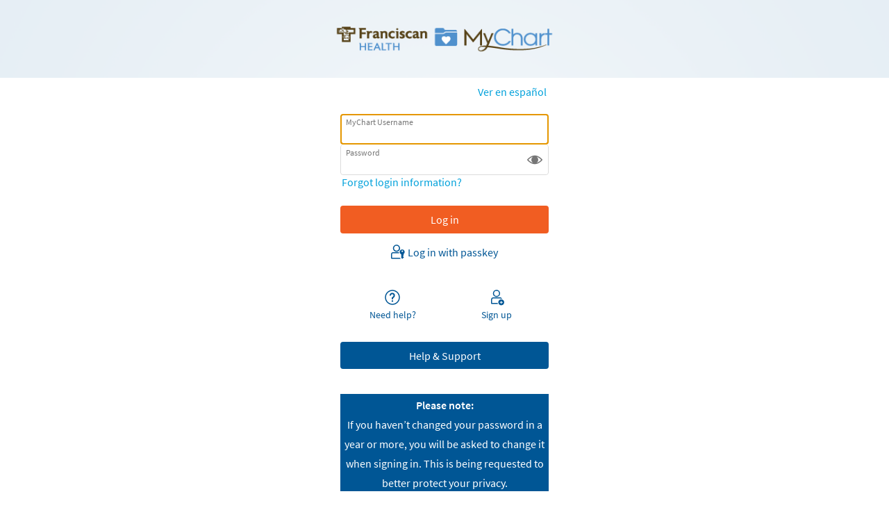

--- FILE ---
content_type: text/css
request_url: https://franciscanmychart.org/HCC/affiliates/hcc/en-us/styles/prelogin.css?v=0UpSxzokHQTXAHK%2fKfGmssfzBv71MKZa4%2byWw9lZGrc7aT2m%2by4xg2SZQfyuKCU5
body_size: 27343
content:
/* Copyright 2018-2025 Epic Systems Corporation */
body {
  background: transparent url("../images/prelogin.jpg") no-repeat fixed center center/cover;
  margin: 0 auto;
  position: relative;
}
@media print {
  body {
    background: none;
  }
}
body.midlogin:before {
  position: fixed;
  top: 0;
  left: 0;
  margin: 0;
  padding: 0;
  height: 100%;
  width: 100%;
  content: " ";
  z-index: -2;
  background-color: #005695;
  background-image: none;
}
.darkmode body.midlogin:before {
  background-color: #004d86;
}

body.midlogin:after {
  position: fixed;
  top: 0;
  left: 0;
  margin: 0;
  padding: 0;
  height: 100%;
  width: 100%;
  content: " ";
  z-index: -1;
  background: transparent url("../images/background.svg") no-repeat scroll bottom center/cover;
  will-change: transform;
}
body #content {
  margin: 0 auto;
}
@media screen and (min-width: 1301px) {
  body #content {
    min-width: 1152px;
    width: 66.67%;
  }
}

body.md_secondaryvalidation_index #content.narrow2FA {
  min-width: 150px;
  max-width: 800px;
}

@media screen and (max-width: 768px) {
  html:not(.datatile) body.isPrelogin.fullHeightPrelogin.graphicHeader #content:not(.hasSidebar) #main {
    min-height: 100vh;
  }
}
body:not(.graphicHeader) #content:after, body.accessPage #content:after, body.recoveryPage #content:after, body.recoveryPage #content:after, body.activationWithCentralOption #content:after, body.resetPage #content:after {
  background: transparent url("../images/prelogin_blurred.jpg") no-repeat fixed center center/cover;
}

body.isPrelogin.graphicHeader.md_selftriage_load, body.isPrelogin.graphicHeader.md_landingpage_loadlandingpagedecisiontrees, body.isPrelogin.graphicHeader.md_selftriage_errorpage, body.isPrelogin.graphicHeader.md_openscheduling_index, body.isPrelogin.graphicHeader.md_onmyway_index, body.isPrelogin.graphicHeader.md_crossdeploymentscheduling_schedulefromtoken, body.isPrelogin.graphicHeader.graphicHeader.md_openscheduling_standalone, body.isPrelogin.graphicHeader.graphicHeader.md_anonymoustelehealth_index, body.isPrelogin.graphicHeader.md_telemedicinehome_guestvisit, body.isPrelogin.graphicHeader.md_standalone_signup, body.isPrelogin.graphicHeader.md_react_index, body.isPrelogin.graphicHeader.md_react_host {
  background: none;
}
@media screen and (min-width: 1301px) {
  body.isPrelogin.graphicHeader.md_selftriage_load #header.header_graphic.static .fitme.width, body.isPrelogin.graphicHeader.md_landingpage_loadlandingpagedecisiontrees #header.header_graphic.static .fitme.width, body.isPrelogin.graphicHeader.md_selftriage_errorpage #header.header_graphic.static .fitme.width, body.isPrelogin.graphicHeader.md_openscheduling_index #header.header_graphic.static .fitme.width, body.isPrelogin.graphicHeader.md_onmyway_index #header.header_graphic.static .fitme.width, body.isPrelogin.graphicHeader.md_crossdeploymentscheduling_schedulefromtoken #header.header_graphic.static .fitme.width, body.isPrelogin.graphicHeader.graphicHeader.md_openscheduling_standalone #header.header_graphic.static .fitme.width, body.isPrelogin.graphicHeader.graphicHeader.md_anonymoustelehealth_index #header.header_graphic.static .fitme.width, body.isPrelogin.graphicHeader.md_telemedicinehome_guestvisit #header.header_graphic.static .fitme.width, body.isPrelogin.graphicHeader.md_standalone_signup #header.header_graphic.static .fitme.width, body.isPrelogin.graphicHeader.md_react_index #header.header_graphic.static .fitme.width, body.isPrelogin.graphicHeader.md_react_host #header.header_graphic.static .fitme.width {
    min-width: 1152px;
    width: 66.67%;
  }
}

.datatile body,
.datatile #content:after {
  background: none;
}
.datatile #content {
  box-shadow: 0 0 0;
}

#wrap {
  display: flex;
  flex-direction: column;
  min-height: 100vh;
  justify-content: center;
  opacity: 0;
  transition: opacity 0.4s ease-in-out;
}
body.passthru #wrap, .datatile #wrap {
  min-height: auto;
  width: 100%;
  left: 0;
  margin: 0;
}
body.ready #wrap, .nojs #wrap {
  opacity: 1;
}

body.passthru {
  background: none;
}

#header:not(:empty).prelogin {
  background-color: rgba(255, 255, 255, 0.88);
  min-width: 0;
  position: relative;
  height: 5.5em;
  padding: 0.5em 0 0;
}
@media screen and (min-width: 1301px) {
  #header:not(:empty).prelogin {
    margin: 0 0 3px;
    border-radius: 6px;
    box-shadow: 0 2px 5px 0 rgba(0, 0, 0, 0.2);
  }
}
@media screen and (max-width: 768px) {
  #header:not(:empty).prelogin {
    height: auto;
    padding: 0;
  }
}

#header:not(:empty).preloginError {
  min-width: 1280px;
  height: 5.5em;
  padding: 0.5em 0 0;
  margin: 0 0 3px;
  background-color: rgba(255, 255, 255, 0.88);
  border-radius: 6px;
  box-shadow: 0 2px 5px 0 rgba(0, 0, 0, 0.2);
}

#content {
  border-radius: 6px;
  box-shadow: 0 2px 5px 0 rgba(0, 0, 0, 0.2);
  position: relative;
}

@media screen and (max-width: 1300px) {
  .mainLoginContent.beforeLoginFields.enrollment {
    display: none;
  }
}
#sidebar .mainLoginContent.afterLoginFields {
  max-width: none;
}
@media screen and (min-width: 1301px) {
  .mainLoginContent.afterLoginFields.enrollment {
    display: none;
  }
}

#main {
  padding: 0.5rem 1.25rem 2rem;
}

#sidebar {
  padding: 4.5rem 1rem 0.5rem;
  position: relative;
}

.logo {
  background: transparent url("../images/loginlogo.png") no-repeat scroll center center/contain;
  display: block;
  max-height: 6rem;
  margin: 0 auto 2.5rem;
  width: auto;
  max-width: 900px;
}
@supports (content: url()) {
  .logo {
    background: none;
    content: url("../images/loginlogo.png");
    object-fit: contain;
    max-width: min(100%, 900px);
  }
}
.logo + .title h1 {
  padding: 0;
}
.logo.disabled {
  cursor: unset;
}

.isPrelogin .title h1 .subjectIndicator {
  display: none;
}

.featureGridWrapper {
  overflow: hidden;
}

.features {
  list-style: none;
  padding: 0 0 1rem;
}
.features li {
  padding-left: 75px;
  background-repeat: no-repeat;
  background-position-x: left;
}
.features .icon-advice {
  background-image: url("../images/quicklinks/medical_advice.png");
}
.features .icon-testResults {
  background-image: url("../images/quicklinks/test_results.png");
}
.features .icon-medications {
  background-image: url("../images/quicklinks/medications.png");
}
.features .icon-calendar {
  background-image: url("../images/quicklinks/appointments.png");
}

#signup {
  text-align: center;
}
#signup .header {
  color: inherit;
  font-size: 0.9rem;
  font-weight: normal;
  padding: 0;
}
#signup span {
  display: block;
}

#signupForm {
  position: relative;
}

.mobile #SelfSignupButton.stacked {
  margin: 0.5rem 0 0 0;
  padding: 0;
  text-align: left;
}

.mobile #CentralSelfSignupButton {
  background-color: transparent;
  color: #005695;
  box-shadow: none;
  display: inline;
  padding: 0 0.5rem;
  font-size: 1rem;
}
.mobile #CentralSelfSignupButton:hover {
  text-decoration: underline;
}

.mobile #CentralSelfSignupButton:active {
  box-shadow: inset 0 0 0 2px currentColor;
  transform: none;
  background-color: rgba(0, 86, 149, 0.1);
}
.mobile.darkmode #CentralSelfSignupButton {
  color: #80abca;
  background-color: rgba(0, 0, 0, 0.3);/* #000000FF */;
}

.mobile #CentralSelfSignupButton.stacked {
  margin: 0;
  padding: 0;
  text-align: left;
}

.mobile #NoActivationCodeDiv h2 {
  color: #363636;
}
.mobile #NoActivationCodeDiv.stacked {
  display: flex;
  flex-direction: column;
  align-items: flex-start;
}

#ActivationCodeDiv h2 {
  padding-top: 0;
}

.mobile #ActivationCodeDiv h2 {
  color: #363636;
}

.badges {
  display: inline-block;
  vertical-align: bottom;
  width: 17rem;
  min-height: 38px;
}
@media (max-width: 1300px) {
  .badges {
    width: 50%;
  }
}
@media (max-width: 768px) {
  .badges {
    width: 100%;
  }
}
.badges a {
  display: inline-block;
  margin: 0 0.25rem;
  vertical-align: bottom;
}
.badges a:first-child {
  margin: 0 0.25rem 0 0;
}
@media (max-width: 1300px) {
  .badges a:first-child {
    margin: 0 0.25rem;
  }
}
.badges a:last-child {
  margin: 0 0 0 0.25rem;
}
@media (max-width: 1300px) {
  .badges a:last-child {
    margin: 0 0.25rem;
  }
}
.badges .badge {
  vertical-align: bottom;
  min-height: 38px;
  height: 2.25rem;
}

.fullLinks {
  text-align: right;
  width: calc(100% - 17rem);
  display: inline-block;
}
@media (max-width: 1300px) {
  .fullLinks {
    margin-top: 1rem;
    width: 50%;
  }
}
@media (max-width: 768px) {
  .fullLinks {
    margin-top: 1rem;
    width: 100%;
  }
}
.fullLinks a {
  font-size: 0.8rem;
  margin: 0 0.5rem;
  display: inline-block;
}
@media (max-width: 768px) {
  .fullLinks a {
    font-size: 1.1rem;
    padding-top: 4px;
    padding-bottom: 4px;
    display: block;
    overflow-wrap: anywhere;
    text-align: center;
  }
}

.abbreviatedLinks {
  text-align: center;
}
.abbreviatedLinks a {
  font-size: 0.8rem;
}
@media (max-width: 1300px) {
  .abbreviatedLinks a {
    font-size: 1.1rem;
  }
}

.links {
  vertical-align: bottom;
}
.links a {
  margin: 0 0.5rem;
}

.downTimeAlert {
  margin: 4rem 0 1rem;
  min-height: 3rem;
}

.loginAlerts span,
.alertHeader span {
  display: inline-block;
}
.loginAlerts img,
.alertHeader img {
  display: block;
  height: 2.5rem;
  margin: 0 auto;
  width: 2.5rem;
}
.loginAlerts .card,
.alertHeader .card {
  padding: 0.5rem;
}
.loginAlerts .signupWithCentralMargin,
.alertHeader .signupWithCentralMargin {
  margin-bottom: 1rem;
}
.loginAlerts .signupWithCentral,
.alertHeader .signupWithCentral {
  display: flex;
  flex-direction: row;
  align-items: center;
  min-height: 1rem;
}
.loginAlerts .signupWithCentral .signupWithCentralContent,
.alertHeader .signupWithCentral .signupWithCentralContent {
  display: flex;
  flex-direction: row;
  align-items: center;
  text-align: left;
}
.loginAlerts .signupWithCentral #orgLogo,
.alertHeader .signupWithCentral #orgLogo {
  border-radius: 100%;
  margin-right: 0.5rem;
  border: 1px solid #cccccc;
}

.loginAlerts .alert {
  margin-bottom: 0;
}
downTimeAlert + .loginAlerts {
  margin: 0 0 1rem;
  min-height: initial;
}

.alertHeader {
  color: #d80000;
  padding: 0.75rem 0 1rem;
}
.alertHeader:empty {
  padding: 0;
}

.login .legacyLabelledField {
  width: 100%;
}
.login .legacyLabelledField .legacyLabelInputContainer {
  background: #ffffff;
  display: flex;
  align-items: stretch;
  border: 1px solid #dbdbdb;
  border-radius: 4px;
  width: 100%;
  display: block;
  overflow: hidden;
  margin: 0;
}
.login .legacyLabelledField .legacyLabelInputContainer.invalid {
  border-color: #d80000;
  box-shadow: 0 0 1.5px 1px #d80000;
}
.login .legacyLabelledField .legacyLabelInputContainer.invalid:not(:focus-within) {
  border-color: #d80000;
}
.login .legacyLabelledField .legacyLabelInputContainer.locked[class] {
  background-color: #f2f2f2;
  color: #565656;
  cursor: default;
}
.login .legacyLabelledField .legacyLabelInputContainer.locked[class] ._command:focus {
  background-color: #ffffff;
}
.login .legacyLabelledField .legacyLabelInputContainer:focus-within {
  outline: 5px auto Highlight;
  outline: 5px auto -webkit-focus-ring-color;
  box-shadow: none;
  border-color: transparent;
}
@supports (background: -webkit-named-image(i)) {
  .login .legacyLabelledField .legacyLabelInputContainer:focus-within {
    will-change: transform;
  }
}
.login .legacyLabelledField .legacyLabelInputContainer:focus-within :focus-visible {
  outline: none;
}
.login .legacyLabelledField .legacyLabelInputContainer:focus-within ._command:focus-visible {
  background-color: #ebf1f7;
}
.login .legacyLabelledField .legacyLabelInputContainer ._labelledField {
  flex-grow: 1;
}
.login .legacyLabelledField .legacyLabelInputContainer ._labelledField ._input {
  background-color: inherit;
  border: none;
  box-shadow: none;
  margin-bottom: 0;
  width: 100%;
}
.login .legacyLabelledField .legacyLabelInputContainer ._labelledField ._input:invalid {
  box-shadow: none;
}
.login .legacyLabelledField .legacyLabelInputContainer ._labelledField ._input:invalid:focus:not(*:root) {
  outline: none;
}
.login .legacyLabelledField .legacyLabelInputContainer ._labelledField ._readOnlyText {
  border: none;
  margin-bottom: -1rem;
  word-break: break-word;
}
.login .legacyLabelledField .legacyLabelInputContainer ._labelledField ._labelInputContainer[class] {
  background-color: inherit;
  border: none;
}
.login .legacyLabelledField .legacyLabelInputContainer ._labelledField ._labelInputContainer[class].invalid:not(:focus-within) {
  box-shadow: none;
}
.login .legacyLabelledField .legacyLabelInputContainer ._labelledField ._labelInputContainer[class]:focus-within {
  outline: none;
}
.login .legacyLabelledField .legacyLabelInputContainer ._command {
  color: #565656;
  border: none;
  border-radius: 4px;
  flex-shrink: 0;
}
.login .legacyLabelledField .legacyLabelInputContainer ._command, .login .legacyLabelledField .legacyLabelInputContainer ._command.iconOnly {
  background-color: inherit;
  padding: 0 0.25rem;
}
.login .legacyLabelledField .legacyLabelInputContainer ._image {
  color: #565656;
  display: block;
  flex-shrink: 0;
}
.login .legacyLabelledField .legacyLabelInputContainer .actionDivider {
  width: 1px;
  background: transparent;
  border-color: #dbdbdb;
  display: flex;
  justify-content: center;
  flex-direction: column;
  isolation: isolate;
}
.login .legacyLabelledField .legacyLabelInputContainer .actionDivider::before {
  border: none;
  border-left-width: 1px;
  border-left-style: solid;
  border-left-color: inherit;
  content: "";
  height: calc(100% - 0.675rem);
}
.login .legacyLabelledField .legacyLabelInputContainer ._input {
  background-color: inherit;
  border: none;
  box-shadow: none;
  margin-bottom: 0;
  width: 100%;
}
.login .legacyLabelledField .legacyLabelInputContainer ._input:invalid {
  box-shadow: none;
}
.login .legacyLabelledField .legacyLabelInputContainer ._input:invalid:focus:not(*:root) {
  outline: none;
}
.login .legacyLabelledField .legacyLabelInputContainer ._readOnlyText {
  border: none;
  margin-bottom: -1rem;
  word-break: break-word;
}
.login .legacyLabelledField .legacyLabelInputContainer.readonly {
  background: none;
  border: none;
  outline: none;
}
.login .legacyLabelledField .legacyLabelInputContainer.readonly input {
  width: calc(100% - 3.5rem);
  text-overflow: ellipsis;
}
.login .legacyLabelledField:not(.legacyLabelledField + .legacyLabelledField) .legacyLabelInputContainer {
  margin-bottom: 0.5rem;
}
.login label::before {
  display: none;
  background: none;
  margin: 0;
  height: 0;
  width: 0;
}
.login .recovery {
  font-size: var(--wptheme_font-size_0);
  display: block;
  margin: 0 0 0.5rem 0.1rem;
  padding-bottom: 0.5rem;
}
.login .button {
  margin: 0.5rem 0;
  width: 100%;
}
.login .button#submit + .spinningLoadWheel {
  margin-bottom: 0.6rem;
}
.login .button.sso.tall {
  padding: 0.615rem 0.75rem;
}
.login .button.sso:first-of-type {
  margin-top: 1rem;
}
.login .passkeyWrapper {
  display: flex;
  flex-direction: column;
  align-items: center;
}
.login .passkey.button {
  display: flex;
  justify-content: center;
  align-items: center;
  gap: 0.2rem;
  margin-top: 0;
}
.login .passkey.button[class][class] {
  padding-top: 0.18rem;
  padding-bottom: 0.18rem;
}
.login .passkey.button .text {
  padding-right: 0.5rem;
}
.login .myChartCentralLogin.secondary {
  background-color: #ffffff;
  color: #d6352d;
  border: 1px solid currentColor;
  box-shadow: none;
}
.login .myChartCentralLogin.button {
  display: flex;
  justify-content: center;
  align-items: center;
  padding: 0.375rem 0.25rem;
}
.login .myChartCentralLogin.button:hover {
  background-color: #f8dedd;
}
.login .myChartCentralLogin svg {
  max-width: 1.7rem;
  min-width: 1.5rem;
  max-height: 1.7rem;
}

.helpfeaturescontainer {
  display: flex;
  flex-direction: row;
  width: 95%;
  max-width: 20rem;
  padding-top: 0.5rem;
  padding-bottom: 0.5rem;
  gap: 0.1rem;
}
.helpfeaturescontainer .helpfeature.button.tertiary.neutral {
  display: flex;
  flex-direction: column;
  align-items: center;
  width: 50%;
  margin: 0.5rem auto;
  padding: 0.375rem;
  text-align: center;
  font-size: var(--wptheme_font-size_-1);
}

#footer .mainStyle {
  padding-top: 2rem;
}
#footer .sidebarStyle {
  padding-top: 2rem;
}
#footer .midlogin {
  display: inline-block;
  text-align: center;
  font-size: 0.8rem;
  padding: 1rem;
}
#footer .midlogin .midLoginCopyright {
  width: auto;
  padding: 0 0 0 1rem;
}

.pretext + form {
  margin: 0.75rem 0 0;
}

.formsection label + .helptext,
.formsection legend + .helptext {
  margin: 0 0 0.25rem;
}

#locale_container.prelogin {
  top: -4rem;
}
#locale_container.midlogin {
  position: absolute;
  top: 0.5rem;
  right: 1rem;
}

.navigation.backarrow {
  position: absolute;
  top: 0.5rem;
  left: 1rem;
  width: auto;
}
.navigation.backarrow a.link.previousstep {
  display: inline-flex;
  align-items: center;
}
.navigation.backarrow svg.backnavigationarrow {
  height: 16px;
  width: 16px;
  color: #00a1db;
  fill: currentColor;
  margin-right: 0.15rem;
}

#main #locale_container.prelogin {
  max-width: 250px;
  min-height: 3rem;
  float: right;
  top: 0;
}
@media screen and (max-width: 1300px) {
  #main #locale_container.prelogin {
    max-width: 185px;
  }
}
@media screen and (max-width: 768px) {
  #main #locale_container.prelogin {
    max-width: none;
    float: none;
    min-height: 0;
    margin-left: auto;
  }
}

.icon.size-10 {
  width: clamp(16px, 1rem, 48px);
  height: clamp(16px, 1rem, 48px);
}
.icon.size-20 {
  width: clamp(16px, 1.5rem, 48px);
  height: clamp(16px, 1.5rem, 48px);
}
.icon.size-30 {
  width: clamp(16px, 2rem, 48px);
  height: clamp(16px, 2rem, 48px);
}
.icon.size-40 {
  width: 64px;
  height: 64px;
}
.icon.size-50 {
  width: 96px;
  height: 96px;
}
.icon.size-60 {
  width: 128px;
  height: 128px;
}
.icon.size-70 {
  width: 192px;
  height: 192px;
}
.icon.size-80 {
  width: 256px;
  height: 256px;
}

body.instantactivation #locale_container.prelogin {
  top: auto;
}

.lb_content {
  width: 90%;
}

#LoginNoCookies {
  text-align: center;
}

hr {
  margin: 1rem 0;
}

@media print {
  #top ~ a[href="#top"],
  #top ~ * a[href="#top"] {
    display: none;
  }
}

.faq {
  margin: 0 0 1rem;
}
.faq ul {
  margin: 0.75rem 0 0.75rem 1rem;
}
.faq .list_of_links {
  margin: 0;
}
.faq h3 {
  padding: 0.75rem 0 0;
}
.faq h3.header {
  padding: 0;
  font-weight: bold;
  color: #363636;
  font-size: 1rem;
}

body > div {
  width: auto;
}

@media screen and (min-width: 768px) {
  .mobile .instantactivation,
  .mobile .instactconfirmation {
    background: url("../images/prelogin.jpg") no-repeat fixed center center/cover;
  }
}
#captchaContainer .required::before {
  position: absolute;
}

.navparent {
  overflow: hidden;
  margin: 1rem 0 0.5rem;
}

.navchild {
  font-size: 1.25rem;
  position: relative;
  margin-bottom: 1.5rem;
  display: inline-block;
  width: auto;
}
.navchild::after {
  border-bottom: 1px solid #cccccc;
  bottom: 0;
  content: "";
  display: block;
  height: 1px;
  left: 100%;
  position: absolute;
  width: 1500%;
}

.membertab {
  border-style: solid;
  border-width: 0.25rem 1px 1px;
  display: inline-block;
  margin: 0 -1px;
  opacity: 0.8;
  position: relative;
  width: auto;
}
.membertab.selected {
  border-style: solid solid none;
  border-width: 0.25rem 1px 0;
  margin: 0;
  opacity: 1;
}

.navparent.condensed .membertab:not(.selected) .tabimg + .tabname {
  width: 0;
}
.navparent.condensed .membertab:not(.selected) a {
  padding: 0.5rem;
  font-size: 1rem;
}

.membertab:first-child, .membertab.selected:first-child + .membertab {
  margin: 0 -1px 0 0;
}
.membertab a {
  display: block;
  font-size: 0.9em;
  padding: 0.5rem 1.25rem;
}
.membertab.hover:not(.selected) {
  border-style: solid;
  border-width: 0.25rem 1px 1px;
  opacity: 1;
}
.membertab a img.tabimg {
  border-width: 1px;
  border-style: solid;
  border-radius: 50%;
  display: inline-block;
  height: 2rem;
  margin-right: 0.5rem;
  overflow: hidden;
  vertical-align: middle;
  width: 2rem;
}
.membertab a .tabname {
  display: inline-block;
  width: calc(100% - 2rem - 0.5rem);
  overflow: hidden;
  vertical-align: middle;
  height: 2.5rem;
  line-height: 1.25rem;
}

.tabcontainer {
  border-color: #cccccc;
  border-style: none solid solid;
  border-width: 0 1px 1px;
  margin: 3.25rem 0 0;
  padding: 0.5rem;
}
.navparent ~ .tabcontainer {
  border: none;
  margin: 0;
  padding: 0;
}
.tabcontainer .navparent {
  left: calc(-0.5rem - 1px);
  margin: 0 0 -3.25rem;
  position: relative;
  top: calc(-3rem + 1px);
  width: calc(100% + 1rem + 2px);
  padding-bottom: 0.5rem;
}
.tabcontainer .navchild {
  margin: 0;
}

@media (min-width: 1301px) {
  body.liteMode #content {
    width: 33%;
    min-width: 350px;
  }
  body.liteMode #content #sidebar {
    width: 100%;
    padding-bottom: 3.5rem;
    padding-top: 2rem;
  }
  body.liteMode #content #sidebar .formcontents,
  body.liteMode #content #sidebar .loginHeader {
    width: 75%;
    margin: 0 auto;
  }
  body.liteMode #content #sidebar .logo {
    margin-top: 1rem;
    background-size: contain;
    background-position-y: center;
  }
  body.liteMode #content #sidebar .downTimeAlert {
    margin: 0 auto;
    width: 75%;
    min-height: 0;
  }
  body.liteMode #content #sidebar .downTimeAlert + .loginAlerts {
    min-height: 0;
  }
  body.liteMode #content #sidebar a.button,
  body.liteMode #content #sidebar .passkeyWrapper,
  body.liteMode #content #sidebar .loginBackButton,
  body.liteMode #content #sidebar .helpfeaturescontainer {
    margin-left: auto;
    margin-right: auto;
    width: 75%;
  }
  body.liteMode #content #sidebar a.editUsernameButton.button {
    width: fit-content;
  }
  body.liteMode #footer .sidebarStyle {
    padding-top: 0rem;
    width: 100%;
  }
  body.liteMode #locale_container.prelogin {
    top: 0rem;
  }
}
.md_help_displayjavascripthelp #main,
.md_help_displaycookieshelp #main {
  padding-left: 1.5rem;
}

.md_termsconditions_index form {
  padding: 0 10%;
}
.md_termsconditions_index .lightbox_overlay {
  height: 100%;
  width: 100%;
  position: fixed;
  left: 0;
  top: 0;
  z-index: 1000;
  background-color: rgba(0, 0, 0, 0.4);
}

#Password.withVisibilityToggle {
  padding-right: 2rem;
}
#Password.withVisibilityToggle::-ms-reveal {
  display: none;
}

.visibilityToggle {
  display: flex;
  height: 100%;
  align-items: center;
  position: absolute;
  top: 0;
  right: 0.25rem;
  cursor: pointer;
}
@media print {
  .visibilityToggle {
    display: none;
  }
}
.visibilityToggle svg {
  fill: #767676;
}
.visibilityToggle svg:hover {
  fill: #00497f;
}

.accountRecoveryLandingPage .forgotCentralEmail {
  padding: 0.2rem;
}
.accountRecoveryLandingPage .accountRecoveryLink {
  width: 50%;
  padding-right: 0.24rem;
}
@media only screen and (max-width: 768px) {
  .accountRecoveryLandingPage .accountRecoveryLink {
    width: 100%;
    padding-right: 0rem;
  }
}
.accountRecoveryLandingPage .accountRecoveryLinks {
  display: flex;
  gap: 0.3rem;
}
@media only screen and (max-width: 768px) {
  .accountRecoveryLandingPage .accountRecoveryLinks {
    flex-direction: column;
  }
}
.accountRecoveryLandingPage .card {
  display: flex;
  min-height: unset;
  padding: 0.2rem;
}
.accountRecoveryLandingPage .card .cardTitle {
  display: flex;
  align-items: center;
}
.accountRecoveryLandingPage .card .cardTitle .icon {
  flex: 0 0 2.5rem;
  object-fit: contain;
  height: 2.5rem;
  margin: 0.5rem;
}
.accountRecoveryLandingPage .card .cardTitle .body {
  font-size: var(--wptheme_font-style_body_size);
  color: var(--wptheme_font-style_body_color);
  font-weight: var(--wptheme_font-style_body_weight);
  word-break: break-word;
}
.accountRecoveryLandingPage .card .arrowIcon {
  flex-shrink: 0;
  margin: auto 0.5rem;
  width: 32px;
  height: 32px;
  max-width: 100%;
  fill: #767676;
}

@media only screen and (max-width: 1300px) {
  .accountRecoveryLandingPageSidebar.heading:first-of-type {
    margin-top: 1.25rem;
  }
}
#centralActivationOptionContainer {
  display: flex;
  flex-direction: row;
  justify-content: start;
  align-items: center;
}
#centralActivationOptionContainer #centralLogoBox {
  display: flex;
  flex-direction: row;
  justify-content: center;
  align-content: center;
  height: 300px;
  width: 40%;
}
@media only screen and (max-width: 768px) {
  #centralActivationOptionContainer {
    flex-direction: column;
  }
  #centralActivationOptionContainer #centralLogoBox {
    height: 200px;
    width: 100%;
  }
}
#centralActivationOptionContainer.centralActivationOptionContainerIA {
  flex-direction: column;
  width: 100%;
}
#centralActivationOptionContainer.centralActivationOptionContainerIA #centralLogoBox {
  height: 200px;
  width: 100%;
}
#centralActivationOptionContainer.centralActivationOptionContainerIA .myChartActivationTopRow {
  flex-direction: column !important;
  align-items: center !important;
}

.activationWithCentralOption #wrap #content {
  display: grid;
  grid-template-columns: 100%;
  grid-template-rows: 1fr;
  grid-template-areas: "main" "locale_container" "footer";
}
.activationWithCentralOption #wrap #content #locale_container {
  height: max-content;
  width: 100%;
  position: absolute;
  top: 1rem;
  right: 1rem;
  background: none;
}
@media only screen and (max-width: 768px) {
  .activationWithCentralOption #wrap #content #locale_container {
    display: block;
    background: rgba(255, 255, 255, 0.88);
    position: initial;
    padding: 1rem;
  }
}
.activationWithCentralOption #sidebarFooter {
  background: rgba(255, 255, 255, 0.88);
}

#centralActivationOption {
  display: flex;
  flex-direction: column;
  width: 50%;
  padding: 0 5%;
}
#centralActivationOption.activationOptionIA {
  width: 100%;
}
#centralActivationOption .centralActivationButton {
  text-align: center;
}
#centralActivationOption .button {
  width: 100%;
  align-self: center;
}
@media only screen and (max-width: 768px) {
  #centralActivationOption {
    width: 100%;
  }
  #centralActivationOption .myChartActivationTopRow {
    flex-direction: column !important;
    align-items: center !important;
  }
}
#centralActivationOption .myChartActivationCard {
  display: flex;
  flex-direction: column;
  padding: 0.75rem;
  width: 100%;
}
#centralActivationOption .myChartActivationCard .myChartActivationTopRow {
  display: flex;
  flex-direction: row;
  gap: 1rem;
}
#centralActivationOption .myChartActivationCard .myChartActivationTopRow .myChartActivationTitle {
  color: #363636;
  text-align: center;
}
#centralActivationOption .myChartActivationCard .myChartActivationTopRow .myChartActivationText {
  display: flex;
  flex-direction: column;
  text-align: center;
}
#centralActivationOption .myChartActivationCard .myChartActivationTopRow .myChartActivationText h3 {
  align-self: center;
}
#centralActivationOption .myChartActivationCard .myChartCentralPoints {
  display: grid;
  align-items: center;
  gap: 0.5rem;
  grid-template-columns: 1.5rem auto;
  grid-auto-rows: 1fr 1fr;
  margin-top: 1rem;
  margin-bottom: 0.5rem;
  align-items: start;
}
#centralActivationOption .myChartActivationCard .myChartCentralPoints .pointIcon {
  width: 1.5rem;
  height: 1.5rem;
  color: #e07383;
  fill: #e07383;
}
#centralActivationOption .myChartActivationCard .myChartCentralPoints p {
  margin: 0;
}
#centralActivationOption .textWithBars {
  position: relative;
  width: 100%;
  height: 50px;
  line-height: 50px;
  text-align: center;
  margin-top: 0.5rem;
}
#centralActivationOption .textWithBars:before, #centralActivationOption .textWithBars:after {
  content: "";
  position: absolute;
  top: 50%;
  width: 38%;
  height: 1px;
  background-color: #cccccc;
}
#centralActivationOption .textWithBars:before {
  left: 2%;
}
#centralActivationOption .textWithBars:after {
  right: 2%;
}


--- FILE ---
content_type: text/css
request_url: https://franciscanmychart.org/HCC/override.css?v=639038567265949090
body_size: 2165
content:
/* BEGIN EPIC COMMUNITY MEMBER CUSTOM CSS */
/* Epic recommends any additional CSS be placed below this line. Avoid adding CSS above because it makes it difficult to determine which are your changes and which are Epic's. */

/* Affiliates */
/* Hide anything tagged with an Affiliate class */
.Affiliate {display: none !important;}

/* Show content for just this affiliate. An !important modifier is needed to override the !important modifier above. */
div.Affiliate.FAmain  {display: block !important;}
span.Affiliate.FAmain  {display: inline !important;}
p.Affiliate.FAmain  {display: block !important;}
li.Affiliate.FAmain  {display: list-item !important;}

.features .icon-billing {
 background: rgba(0, 0, 0, 0) url("../images/quicklinks/Account_Summary.png") no-repeat;
}
.features .icon-proxy {
 background: rgba(0, 0, 0, 0) url("../images/quicklinks/health_record.png") no-repeat;
}
#menu .menuicon.settings:before {
 background-image: url("../images/menus/profile.png");
}
a.EditPlanLink.button.completeworkflow {
                display: none;
}
.curesact	{font-size: 12px;
			 color: #00000;
			 font-family: Source Sans Pro, Calibri, Arial, sans-serif;
			 } 

/* Changes bg color of Sign In Button */

.login input.button {
    margin: 0.5rem 0; 
	background-color: #F15D22;
	}
  
/* formatting for consents.txt - Enrollment forms */
table.enroll {
	border-style: solid;
	border-color: black;
	border-collapse: collapse;
	border-width: 1px;
}

table.enroll th {
	font-weight: bold;
	text-align: left;
}
	
table.enroll th, table.enroll td {
	padding: 7px;
	border-width: 1px;
	border-style: solid;
	border-color: black; 
	}
	
a.request {
	font-weight: bold;
	font-size: 14pt;
}

/* prelogin page */

.links {
    width: 100%;
	}

.badges {
  margin: auto;
}

#footer .mainStyle {
  padding-top: 0rem;
}

#footer .sidebarStyle {
  padding-top: 0rem;
  width: 100%;
} 

/* formatting for language assistance home page text */
.section1557 {
			color: #363636;
			font-family: Source Sans Pro, Calibri, Arial, sans-serif;
			font-size: 10pt;
			 }
#custsvc_referrals {
   visibility: hidden;
}
#custsvc_coverage {
   visibility: hidden;
}

.OnDemandPostText .postTextBody ._ListElement:nth-of-type(2), .OnDemandPostText .postTextBody ._ListElement:nth-of-type(3), .OnDemandPostText .postTextBody ._ListElement:nth-of-type(4), .OnDemandPostText .postTextBody ._ListElement:nth-of-type(6), .OnDemandPostText .postTextBody ._ListElement:nth-of-type(7), .OnDemandPostText .postTextBody ._ListElement:nth-of-type(8) {
    list-style: disc;
    margin-left: 2.5rem;
    display: none;
}